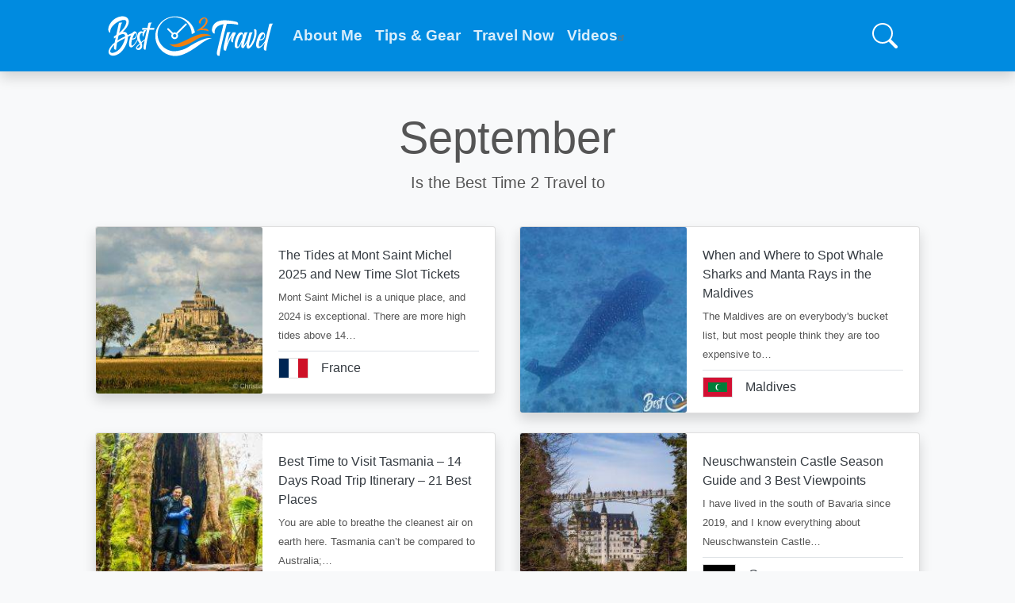

--- FILE ---
content_type: text/html; charset=utf-8
request_url: https://www.google.com/recaptcha/api2/aframe
body_size: 267
content:
<!DOCTYPE HTML><html><head><meta http-equiv="content-type" content="text/html; charset=UTF-8"></head><body><script nonce="_hRfhuxSf_HyQevzPfX06Q">/** Anti-fraud and anti-abuse applications only. See google.com/recaptcha */ try{var clients={'sodar':'https://pagead2.googlesyndication.com/pagead/sodar?'};window.addEventListener("message",function(a){try{if(a.source===window.parent){var b=JSON.parse(a.data);var c=clients[b['id']];if(c){var d=document.createElement('img');d.src=c+b['params']+'&rc='+(localStorage.getItem("rc::a")?sessionStorage.getItem("rc::b"):"");window.document.body.appendChild(d);sessionStorage.setItem("rc::e",parseInt(sessionStorage.getItem("rc::e")||0)+1);localStorage.setItem("rc::h",'1768791570071');}}}catch(b){}});window.parent.postMessage("_grecaptcha_ready", "*");}catch(b){}</script></body></html>

--- FILE ---
content_type: application/javascript; charset=utf-8
request_url: https://fundingchoicesmessages.google.com/f/AGSKWxUfS1bnBvqh8ZZKelUBETOQwygaVFkegu75WfaqUdPCoVu3-MHN51e6zBnbK0SmxifrZ4FnIVLsxsl5TERB-LAu_JWjzpQ7WctrYaEhxgur6ol2u9Yv6s64tX49vofdvmkfMrNbFvdudCynkIGvYh51wij4mw3lUMBUnY-goAqlFuwqevNP1blUG34=/_/ad-300topleft./ad/top./adboxbk..net/adt?.468x60-
body_size: -1292
content:
window['bab7e521-8325-4f39-9ba1-fec42ce0176f'] = true;

--- FILE ---
content_type: application/javascript; charset=utf-8
request_url: https://fundingchoicesmessages.google.com/f/AGSKWxXA5vanXOeXUluyg-qNWATwskOiKjszUPuIHJNe3Db_nrPf5N0dbEozCzV5UIlVz4Ajk95L51tMyJNYCgymlq4bdPI7SWjlzpbwC1G22mELrwalOm4aSj6Zfoe-pncP1m_cT5q5?fccs=W251bGwsbnVsbCxudWxsLG51bGwsbnVsbCxudWxsLFsxNzY4NzkxNTcwLDY0NTAwMDAwMF0sbnVsbCxudWxsLG51bGwsW251bGwsWzcsNiwxMF0sbnVsbCxudWxsLG51bGwsbnVsbCxudWxsLG51bGwsbnVsbCxudWxsLG51bGwsMV0sImh0dHBzOi8vd3d3LmJlc3R0aW1lMnRyYXZlbC5jb20vc2VhcmNoLW1vbnRoIixudWxsLFtbOCwiTTlsa3pVYVpEc2ciXSxbOSwiZW4tVVMiXSxbMTYsIlsxLDEsMV0iXSxbMTksIjIiXSxbMjQsIiJdLFsyOSwiZmFsc2UiXV1d
body_size: 133
content:
if (typeof __googlefc.fcKernelManager.run === 'function') {"use strict";this.default_ContributorServingResponseClientJs=this.default_ContributorServingResponseClientJs||{};(function(_){var window=this;
try{
var np=function(a){this.A=_.t(a)};_.u(np,_.J);var op=function(a){this.A=_.t(a)};_.u(op,_.J);op.prototype.getWhitelistStatus=function(){return _.F(this,2)};var pp=function(a){this.A=_.t(a)};_.u(pp,_.J);var qp=_.Zc(pp),rp=function(a,b,c){this.B=a;this.j=_.A(b,np,1);this.l=_.A(b,_.Nk,3);this.F=_.A(b,op,4);a=this.B.location.hostname;this.D=_.Dg(this.j,2)&&_.O(this.j,2)!==""?_.O(this.j,2):a;a=new _.Og(_.Ok(this.l));this.C=new _.bh(_.q.document,this.D,a);this.console=null;this.o=new _.jp(this.B,c,a)};
rp.prototype.run=function(){if(_.O(this.j,3)){var a=this.C,b=_.O(this.j,3),c=_.dh(a),d=new _.Ug;b=_.fg(d,1,b);c=_.C(c,1,b);_.hh(a,c)}else _.eh(this.C,"FCNEC");_.lp(this.o,_.A(this.l,_.Ae,1),this.l.getDefaultConsentRevocationText(),this.l.getDefaultConsentRevocationCloseText(),this.l.getDefaultConsentRevocationAttestationText(),this.D);_.mp(this.o,_.F(this.F,1),this.F.getWhitelistStatus());var e;a=(e=this.B.googlefc)==null?void 0:e.__executeManualDeployment;a!==void 0&&typeof a==="function"&&_.Qo(this.o.G,
"manualDeploymentApi")};var sp=function(){};sp.prototype.run=function(a,b,c){var d;return _.v(function(e){d=qp(b);(new rp(a,d,c)).run();return e.return({})})};_.Rk(7,new sp);
}catch(e){_._DumpException(e)}
}).call(this,this.default_ContributorServingResponseClientJs);
// Google Inc.

//# sourceURL=/_/mss/boq-content-ads-contributor/_/js/k=boq-content-ads-contributor.ContributorServingResponseClientJs.en_US.M9lkzUaZDsg.es5.O/d=1/exm=ad_blocking_detection_executable,kernel_loader,loader_js_executable,web_iab_us_states_signal_executable/ed=1/rs=AJlcJMzanTQvnnVdXXtZinnKRQ21NfsPog/m=cookie_refresh_executable
__googlefc.fcKernelManager.run('\x5b\x5b\x5b7,\x22\x5b\x5bnull,\\\x22besttime2travel.com\\\x22,\\\x22AKsRol8mI07n-DhWVZ_5WPH6uAwhoQRZPEcpmlLpxk28j6M-Bw7IBdJJ_cIXVaSyqmX2nxFXY_G_mv4XdSk0JTwkUnnKxuKtkE1Z6bb-gamy0XVBfQDxPuQZjMrz2lYY3Ly7Ub1hMCyzUSZwDsJq6P28fT6NtRi5kg\\\\u003d\\\\u003d\\\x22\x5d,null,\x5b\x5bnull,null,null,\\\x22https:\/\/fundingchoicesmessages.google.com\/f\/AGSKWxXrc6zK-p28dsh7EuQxwATPgP4gVNTydKErkyWYipnC4JZonYK88AlLOiI8m1VH_qWVR-Ui_4iQwAXHcXnJrkZt9qMzC8CVvhwvyNHV6rysJCBf9gXLVHtjCzRGArW8PvDAq4l2\\\x22\x5d,null,null,\x5bnull,null,null,\\\x22https:\/\/fundingchoicesmessages.google.com\/el\/AGSKWxUWq96Xt4QWFfGmDyjO21IUm7tb4phL33Q-HVlFxPqlu_q9LasXYUVkDJ6VVN5CX3fQMGMAjmFje25w0H3M6XeIcZG2qheed3h0Es5o7l_gI9fVvv90pRv8RSYvVW-BGM7SLil2\\\x22\x5d,null,\x5bnull,\x5b7,6,10\x5d,null,null,null,null,null,null,null,null,null,1\x5d\x5d,\x5b3,1\x5d\x5d\x22\x5d\x5d,\x5bnull,null,null,\x22https:\/\/fundingchoicesmessages.google.com\/f\/AGSKWxW4-kl14qenkBXHv5VA0CW7LRiuFxnXviO3SL4erIMMTCJ6fnVqaWFy1poCET7hp36EunnXWYJtSZknV5H6s0rVZP4XFbG8VRXhPbeFgfWURAiw-6gLDC6XOm_upU9SpWHQNDHE\x22\x5d\x5d');}